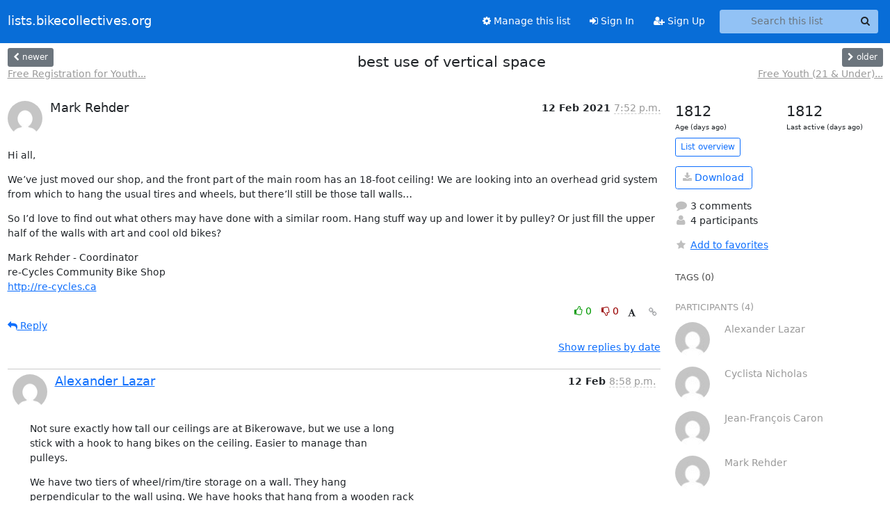

--- FILE ---
content_type: text/html; charset=utf-8
request_url: https://lists.bikecollectives.org/hyperkitty/list/thethinktank@lists.bikecollectives.org/thread/RTVP7RYKIZXGAHTZUWZF353QJGXVGHW4/
body_size: 42091
content:





<!DOCTYPE HTML>
<html>
    <head>
        <meta http-equiv="Content-Type" content="text/html; charset=UTF-8" />
        <meta name="viewport" content="width=device-width, initial-scale=1.0" />
        <meta name="ROBOTS" content="INDEX, FOLLOW" />
        <title>
best use of vertical space - TheThinkTank - lists.bikecollectives.org
</title>
        <meta name="author" content="" />
        <meta name="dc.language" content="en" />
        <link rel="shortcut icon" href="/static/hyperkitty/img/favicon.ico" />
        <link rel="stylesheet" href="/static/hyperkitty/libs/jquery/smoothness/jquery-ui-1.13.1.min.css" type="text/css" media="all" />
        <link rel="stylesheet" href="/static/hyperkitty/libs/fonts/font-awesome/css/font-awesome.min.css" type="text/css" media="all" />
        <link rel="stylesheet" href="/static/CACHE/css/output.d4fa986b302a.css" type="text/css" media="all"><link rel="stylesheet" href="/static/CACHE/css/output.e68c4908b3de.css" type="text/css"><link rel="stylesheet" href="/static/CACHE/css/output.6c21a4b25180.css" type="text/css" media="all">
         
        
        

    </head>

    <body>

    


    <nav class="navbar sticky-top navbar-expand-md mb-2" id="navbar-main">
        <div class="container-xxl">
            <div class="navbar-header"> <!--part of navbar that's always present-->
                <button type="button" class="navbar-toggler collapsed" data-bs-toggle="collapse" data-bs-target=".navbar-collapse">
                    <span class="fa fa-bars"></span>
                </button>
                <a class="navbar-brand" href="/hyperkitty/">lists.bikecollectives.org</a>

            </div> <!-- /navbar-header -->
            <div class="d-flex">
                <div class="auth dropdown d-md-none">
                        
                </div>
                
                <a  href="/accounts/login/?next=/hyperkitty/list/thethinktank%40lists.bikecollectives.org/thread/RTVP7RYKIZXGAHTZUWZF353QJGXVGHW4/" class="nav-link d-md-none">
                    <span class="fa fa-sign-in"></span>
                    Sign In
                </a>
                <a  href="/accounts/signup/?next=/hyperkitty/list/thethinktank%40lists.bikecollectives.org/thread/RTVP7RYKIZXGAHTZUWZF353QJGXVGHW4/" class="nav-link d-md-none">
                    <span class="fa fa-user-plus"></span>
                    Sign Up
                </a>
                
            </div>
            <div class="navbar-collapse collapse justify-content-end"> <!--part of navbar that's collapsed on small screens-->
                <!-- show dropdown for smaller viewports b/c login name/email may be too long -->
                <!-- only show this extra button/dropdown if we're in small screen sizes -->
            
                
                <a href="/postorius/lists/thethinktank.lists.bikecollectives.org/" class="nav-link">
                    <span class="fa fa-cog"></span>
                    Manage this list
                </a>
                
            
            
            <a  href="/accounts/login/?next=/hyperkitty/list/thethinktank%40lists.bikecollectives.org/thread/RTVP7RYKIZXGAHTZUWZF353QJGXVGHW4/" class="nav-link d-none d-md-block">
                <span class="fa fa-sign-in"></span>
                Sign In
            </a>
            <a  href="/accounts/signup/?next=/hyperkitty/list/thethinktank%40lists.bikecollectives.org/thread/RTVP7RYKIZXGAHTZUWZF353QJGXVGHW4/" class="nav-link d-none d-md-block">
                <span class="fa fa-user-plus"></span>
                Sign Up
            </a>
            
                <form name="search" method="get" action="/hyperkitty/search" class="navbar-form navbar-right my-2 my-lg-2 ms-2 me-2" role="search">
                    <input type="hidden" name="mlist" value="thethinktank@lists.bikecollectives.org" />
                    <div class="input-group">
                    <input name="q" type="text" class="form-control rounded-4 search"
                            
                                placeholder="Search this list"
                                aria-label="Search this list"
                            
                            
                            />
                    <button class="btn search-button" aria-label="Search"><span class="fa fa-search"></span></button>
                    </div>
                </form>
                <!-- larger viewports -->
                <ul class="nav navbar-nav auth d-none d-md-flex">
                    
                </ul>
            </div> <!--/navbar-collapse -->
        </div><!-- /container for navbar -->
    </nav>

    

     <div class="modal fade" tabindex="-1" role="dialog" id="keyboard-shortcuts">
       <div class="modal-dialog" role="document">
         <div class="modal-content">
           <div class="modal-header">
             <button type="button" class="close" data-dismiss="modal" aria-label="Close"><span aria-hidden="true">&times;</span></button>
             <h4 class="modal-title">Keyboard Shortcuts</h4>
           </div>
           <div class="modal-body">
             <h3>Thread View</h3>
             <ul>
               <li><code>j</code>: Next unread message </li>
               <li><code>k</code>: Previous unread message </li>
               <li><code>j a</code>: Jump to all threads
               <li><code>j l</code>: Jump to MailingList overview
             </ul>
           </div>
         </div><!-- /.modal-content -->
       </div><!-- /.modal-dialog -->
     </div><!-- /.modal -->

     <div class="container-xxl" role="main">
        

<div class="row view-thread d-flex">

        <!-- thread header: navigation (older/newer), thread title -->
        <div class="thread-header">
          <div class="d-flex">
            
            <div>
                
                <a id="next-thread" class="btn btn-secondary btn-sm "
                        title="Free Registration for Youth (21+under) at Nat&#x27;l Bike Summit"
                        href="/hyperkitty/list/thethinktank@lists.bikecollectives.org/thread/ZXS7RBGLWLPYFNHLGJBBYAVARFZKVGID/">
                    <span class="fa fa-chevron-left"></span>
                    <span class="d-none d-md-inline">newer</span>
                </a>
                <br />
                <a href="/hyperkitty/list/thethinktank@lists.bikecollectives.org/thread/ZXS7RBGLWLPYFNHLGJBBYAVARFZKVGID/"
                title="Free Registration for Youth (21+under) at Nat&#x27;l Bike Summit" class="thread-titles d-none d-md-block">
                    Free Registration for Youth...
                </a>
               
            </div>
            <div class="flex-grow-1">
                <h3>best use of vertical space</h3>
            </div>
            <div class="right">
                <a id="prev-thread" class="btn btn-secondary btn-sm "
                    
                    title="Free Youth (21 &amp; Under) Registrations for 2021 Nat&#x27;l Bike Summit"
                    href="/hyperkitty/list/thethinktank@lists.bikecollectives.org/thread/MA6WYDHGIROME6SSXLZJRPY34KWDRFDX/"
                    >
                    <span class="fa fa-chevron-right"></span>
                    <span class="d-none d-md-inline">older</span>
                </a><br />
                
                <a href="/hyperkitty/list/thethinktank@lists.bikecollectives.org/thread/MA6WYDHGIROME6SSXLZJRPY34KWDRFDX/"
                    title="Free Youth (21 &amp; Under) Registrations for 2021 Nat&#x27;l Bike Summit" class="thread-titles d-none d-md-block">
                    Free Youth (21 &amp; Under)...
                </a>
                
            </div>
          </div>
         
         </div>
        </div> <!-- /thread-header -->

        <div class="row">
            <div class="col-sm-12 col-md-9">
                <!-- main section, the email thread -->
                <div id="thread-content">

                    <!-- Start first email -->
                    





<div class="email email-first">

    <div id="RTVP7RYKIZXGAHTZUWZF353QJGXVGHW4" class="email-header">
        <div class="gravatar-wrapper">
            <div class="gravatar circle">
                <img class="gravatar" src="https://secure.gravatar.com/avatar/e8e198cd1ddaf49c4de3bbce663f6ea5.jpg?s=120&amp;d=mm&amp;r=g" width="120" height="120" alt="" />
            </div>
            <div class="email-author">
                <h2 class="name">
                    
                       Mark Rehder
                    
                </h2>
            </div>
        </div>
        <div class="email-date right">
            
            
            <span class="date d-none d-sm-inline">
                12 Feb
                
                    2021
                
            </span>
            <span class="date d-sm-none">
                12 Feb
                
                '21
                
            </span>
            
            <div class="time">
                <span title="Sender's time: Feb. 12, 2021, 10:52 p.m.">7:52 p.m.</span>
            </div>

        </div>
        
    </div> <!-- /email-header: gravatar, author-info, date, peramlink, changed_subject -->
    <div class="email-body ">
      <p>Hi all,</p>
<p>We’ve just moved our shop, and the front part of the main room has an 18-foot ceiling! We are looking into an overhead grid system from which to hang the usual tires and wheels, but there’ll still be those tall walls…</p>
<p>So I’d love to find out what others may have done with a similar room. Hang stuff way up and lower it by pulley? Or just fill the upper half of the walls with art and cool old bikes?</p>
<p>Mark Rehder - Coordinator
re-Cycles Community Bike Shop
<a target="_blank" href="http://re-cycles.ca">http://re-cycles.ca</a></p>

    </div>

    

    <div class="email-info">
      <div class="likeform-wrapper right">
        <div class="messagelink pull-right">
          <button class="toggle-font btn btn-sm"
                title="Display in fixed font"
                data-bs-toggle="tooltip" data-placement="bottom">
                <i class="fa fa-font"></i>
          </button>
          <a href="/hyperkitty/list/thethinktank@lists.bikecollectives.org/message/RTVP7RYKIZXGAHTZUWZF353QJGXVGHW4/"
             title="Permalink for this message"
             data-bs-toggle="tooltip" data-placement="bottom"><i class="fa fa-link"></i></a>
        </div>
        

    <form method="post" class="likeform"
          action="/hyperkitty/list/thethinktank@lists.bikecollectives.org/message/RTVP7RYKIZXGAHTZUWZF353QJGXVGHW4/vote">
    <input type="hidden" name="csrfmiddlewaretoken" value="xrGy2BxdDWnsydjVygzpazX8wOeEwIhPfCG94U2WDk25VmsonQtiq7AVWsQ0ZiiE">
    
		
			<a class="youlike vote  disabled" title="You must be logged-in to vote."
			href="#like" data-vote="1" aria-label="Like thread">
					<i class="fa fa-thumbs-o-up"></i> 0
			</a>
			<a class="youdislike vote disabled" title="You must be logged-in to vote."
			href="#dislike" data-vote="-1" aria-label="Dislike thread">
				<i class="fa fa-thumbs-o-down"></i> 0
			</a>
		
    

    </form>

        </div>

        <!-- Reply link -->
        
        
        <a class="reply reply-mailto" title="Sign in to reply online"
           href="mailto:thethinktank@lists.bikecollectives.org?Subject=Re%3A%20%5BTheThinkTank%5D%20best%20use%20of%20vertical%20space&amp;In-Reply-To=&lt;B3C00653-B988-41B1-878D-291D352D90CF%40re-cycles.ca&gt;">
            <i class="fa fa-reply"></i>
            Reply
        </a>
        
        

        <!-- Attachments -->
        
        <!-- Reply form -->
        

    </div>

</div>

                    <!-- End first email -->

                    <p class="sort-mode">
                        
                        <a href="/hyperkitty/list/thethinktank@lists.bikecollectives.org/thread/RTVP7RYKIZXGAHTZUWZF353QJGXVGHW4/?sort=date"
                            >Show replies by date</a>
                        
                    </p>

                    <div class="anchor-link">
                        <a id="replies"></a>
                    </div>
                    <div class="replies">
                        
                            

    
    <div class="odd ">
      <!-- Start email -->
      





<div class="email">

    <div id="H4DEAS3T3JDJCHIWIQLKVRUNEDRCQTHR" class="email-header">
        <div class="gravatar-wrapper">
            <div class="gravatar circle">
                <img class="gravatar" src="https://secure.gravatar.com/avatar/23db0774c87f161f895f4d4f37c8dd12.jpg?s=120&amp;d=mm&amp;r=g" width="120" height="120" alt="" />
            </div>
            <div class="email-author">
                <h2 class="name">
                    
                    <a href="/hyperkitty/users/2348960b83b143ae9527e2479399cd57/"
                       title="See the profile for Alexander Lazar"
                       >Alexander Lazar</a>
                    
                </h2>
            </div>
        </div>
        <div class="email-date right">
            
            
            <span class="date d-none d-sm-inline">
                12 Feb
                
            </span>
            <span class="date d-sm-none">
                12 Feb
                
            </span>
            
            <div class="time">
                <span title="Sender's time: Feb. 12, 2021, 8:58 p.m.">8:58 p.m.</span>
            </div>

        </div>
        
    </div> <!-- /email-header: gravatar, author-info, date, peramlink, changed_subject -->
    <div class="email-body ">
      <p>Not sure exactly how tall our ceilings are at Bikerowave, but we use a long
stick with a hook to hang bikes on the ceiling. Easier to manage than
pulleys.</p>
<p>We have two tiers of wheel/rim/tire storage on a wall. They hang
perpendicular to the wall using. We have hooks that hang from a wooden rack</p>
<ul>
<li><a target="_blank" href="https://www.instagram.com/p/CIKI1s_F8ZU/">https://www.instagram.com/p/CIKI1s_F8ZU/</a> since the hooks can move side to</li>
</ul>
<p>side, we can always slide things to make full use of the space. Hook-stick
helps reach the upper level of this.</p>
<p>On Fri, Feb 12, 2021 at 7:52 PM Mark Rehder <a target="_blank" href="mailto:mark@re-cycles.ca">mark@re-cycles.ca</a> wrote:</p>
<div class="quoted-switch"><a href="#">...</a></div><blockquote class="blockquote quoted-text"><p>Hi all,</p>
<p>We’ve just moved our shop, and the front part of the main room has an
18-foot ceiling! We are looking into an overhead grid system from which to
hang the usual tires and wheels, but there’ll still be those tall walls…</p>
<p>So I’d love to find out what others may have done with a similar room.
Hang stuff way up and lower it by pulley? Or just fill the upper half of
the walls with art and cool old bikes?</p>
<p>Mark Rehder - Coordinator
re-Cycles Community Bike Shop
<a target="_blank" href="http://re-cycles.ca">http://re-cycles.ca</a></p>
<hr />
<p>The ThinkTank mailing List</p>
<p>Unsubscribe from this list here:
<a target="_blank" href="http://lists.bikecollectives.org/options.cgi/thethinktank-bikecollectives.org">http://lists.bikecollectives.org/options.cgi/thethinktank-bikecollectives.or...</a></p>
</blockquote>
    </div>

    

    <div class="email-info">
      <div class="likeform-wrapper right">
        <div class="messagelink pull-right">
          <button class="toggle-font btn btn-sm"
                title="Display in fixed font"
                data-bs-toggle="tooltip" data-placement="bottom">
                <i class="fa fa-font"></i>
          </button>
          <a href="/hyperkitty/list/thethinktank@lists.bikecollectives.org/message/H4DEAS3T3JDJCHIWIQLKVRUNEDRCQTHR/"
             title="Permalink for this message"
             data-bs-toggle="tooltip" data-placement="bottom"><i class="fa fa-link"></i></a>
        </div>
        

    <form method="post" class="likeform"
          action="/hyperkitty/list/thethinktank@lists.bikecollectives.org/message/H4DEAS3T3JDJCHIWIQLKVRUNEDRCQTHR/vote">
    <input type="hidden" name="csrfmiddlewaretoken" value="xrGy2BxdDWnsydjVygzpazX8wOeEwIhPfCG94U2WDk25VmsonQtiq7AVWsQ0ZiiE">
    
		
			<a class="youlike vote  disabled" title="You must be logged-in to vote."
			href="#like" data-vote="1" aria-label="Like thread">
					<i class="fa fa-thumbs-o-up"></i> 0
			</a>
			<a class="youdislike vote disabled" title="You must be logged-in to vote."
			href="#dislike" data-vote="-1" aria-label="Dislike thread">
				<i class="fa fa-thumbs-o-down"></i> 0
			</a>
		
    

    </form>

        </div>

        <!-- Reply link -->
        
        
        <a class="reply reply-mailto" title="Sign in to reply online"
           href="mailto:thethinktank@lists.bikecollectives.org?Subject=Re%3A%20%5BTheThinkTank%5D%20best%20use%20of%20vertical%20space&amp;In-Reply-To=&lt;CAPmJYAYZjfmYhZ0RV5YfFRbF5EN%3Dt40dyuYLPuiMrntQ1jNznw%40mail.gmail.com&gt;">
            <i class="fa fa-reply"></i>
            Reply
        </a>
        
        

        <!-- Attachments -->
        
        <div class="attachments dropdown">
            <a class="attachments" data-bs-toggle="dropdown" href="#">
                
                 attachment
                
                <span class="caret"></span>
                <!-- <i class="fa fa-caret-right"></i> -->
            </a>
            <ul class="attachments-list list-unstyled dropdown-menu">
            
                <li><a href="/hyperkitty/list/thethinktank@lists.bikecollectives.org/message/H4DEAS3T3JDJCHIWIQLKVRUNEDRCQTHR/attachment/2/attachment.html"
                        title="text/html, 1.8 KB"
                        >attachment.html
                    </a>
                </li>
            
            </ul>
        </div>
        
        <!-- Reply form -->
        

    </div>

</div>

      <!-- End of email -->
    </div>
    
    <div class="even reply-level-1">
      <!-- Start email -->
      





<div class="email">

    <div id="FOVMGVX6DMKVODR5PRFFCSZQUIWHJVNR" class="email-header">
        <div class="gravatar-wrapper">
            <div class="gravatar circle">
                <img class="gravatar" src="https://secure.gravatar.com/avatar/5245924d075b040fdd51d6fb44d2eff1.jpg?s=120&amp;d=mm&amp;r=g" width="120" height="120" alt="" />
            </div>
            <div class="email-author">
                <h2 class="name">
                    
                    <a href="/hyperkitty/users/04b097510c794513b00196f517e285ac/"
                       title="See the profile for Jean-François Caron"
                       >Jean-François Caron</a>
                    
                </h2>
            </div>
        </div>
        <div class="email-date right">
            
            
            <div class="time">
                <span title="Sender's time: Feb. 13, 2021, 1:53 a.m.">10:53 p.m.</span>
            </div>

        </div>
        
    </div> <!-- /email-header: gravatar, author-info, date, peramlink, changed_subject -->
    <div class="email-body ">
      <p>I wrote this advice before I realized how freaking huge 18 feet is:</p>
<p>J-hooks on the ceiling and strong pegs on the walls are great for wheels, bare frames, and tires, but I strongly suggest never putting whole bikes above head-level.  We used to do this at the UBC Bike Co-op and it always felt really dodgy taking down whole bikes with the hook-stick.  I would even say to take tires and tubes off of wheels for overhead storage, a mountain bike rear wheel with cassette and a big tire is pretty heavy on the end of a stick.</p>
<p>With such a high ceiling you could probably also hang some threaded rod from whatever ceiling anchors you have.  Then you could put several rows of wood into which to put J-hooks to make a multi-level storage system all the way to the ceiling.  The lowermost level could be used for entire bikes which would hang barely touching the floor.</p>
<p>Upon realizing the 18 feet thing: 
Could you build a mezzanine?  E.g. like these but obviously smaller and DIY: <a target="_blank" href="https://www.kabtechusa.com/mezzanine-photo-gallery/">https://www.kabtechusa.com/mezzanine-photo-gallery/</a> <a target="_blank" href="https://www.kabtechusa.com/mezzanine-photo-gallery/">https://www.kabtechusa.com/mezzanine-photo-gallery/</a> You might need some pro-bono engineering work to make it legal though.</p>
<p>Jean-François</p>
<div class="quoted-switch"><a href="#">...</a></div><blockquote class="blockquote quoted-text"><p>On Feb 12, 2021, at 23:58, Alexander Lazar <a target="_blank" href="mailto:alexandazar@gmail.com">alexandazar@gmail.com</a> wrote:</p>
<p>Not sure exactly how tall our ceilings are at Bikerowave, but we use a long stick with a hook to hang bikes on the ceiling. Easier to manage than pulleys.</p>
<p>We have two tiers of wheel/rim/tire storage on a wall. They hang perpendicular to the wall using. We have hooks that hang from a wooden rack - <a target="_blank" href="https://www.instagram.com/p/CIKI1s_F8ZU/">https://www.instagram.com/p/CIKI1s_F8ZU/</a> <a target="_blank" href="https://www.instagram.com/p/CIKI1s_F8ZU/">https://www.instagram.com/p/CIKI1s_F8ZU/</a> since the hooks can move side to side, we can always slide things to make full use of the space. Hook-stick helps reach the upper level of this.</p>
<p>On Fri, Feb 12, 2021 at 7:52 PM Mark Rehder &lt;mark@re-cycles.ca <a target="_blank" href="mailto:mark@re-cycles.ca">mailto:mark@re-cycles.ca</a>&gt; wrote:
Hi all,</p>
<p>We’ve just moved our shop, and the front part of the main room has an 18-foot ceiling! We are looking into an overhead grid system from which to hang the usual tires and wheels, but there’ll still be those tall walls…</p>
<p>So I’d love to find out what others may have done with a similar room. Hang stuff way up and lower it by pulley? Or just fill the upper half of the walls with art and cool old bikes?</p>
<p>Mark Rehder - Coordinator
re-Cycles Community Bike Shop
<a target="_blank" href="http://re-cycles.ca">http://re-cycles.ca</a> <a target="_blank" href="http://re-cycles.ca/">http://re-cycles.ca/</a></p>
<hr />
<p>The ThinkTank mailing List</p>
<p>Unsubscribe from this list here: <a target="_blank" href="http://lists.bikecollectives.org/options.cgi/thethinktank-bikecollectives.org">http://lists.bikecollectives.org/options.cgi/thethinktank-bikecollectives.or...</a> <a target="_blank" href="http://lists.bikecollectives.org/options.cgi/thethinktank-bikecollectives.org">http://lists.bikecollectives.org/options.cgi/thethinktank-bikecollectives.org</a></p>
<hr />
<p>The ThinkTank mailing List</p>
<p>Unsubscribe from this list here: <a target="_blank" href="http://lists.bikecollectives.org/options.cgi/thethinktank-bikecollectives.org">http://lists.bikecollectives.org/options.cgi/thethinktank-bikecollectives.or...</a></p>
</blockquote>
    </div>

    

    <div class="email-info">
      <div class="likeform-wrapper right">
        <div class="messagelink pull-right">
          <button class="toggle-font btn btn-sm"
                title="Display in fixed font"
                data-bs-toggle="tooltip" data-placement="bottom">
                <i class="fa fa-font"></i>
          </button>
          <a href="/hyperkitty/list/thethinktank@lists.bikecollectives.org/message/FOVMGVX6DMKVODR5PRFFCSZQUIWHJVNR/"
             title="Permalink for this message"
             data-bs-toggle="tooltip" data-placement="bottom"><i class="fa fa-link"></i></a>
        </div>
        

    <form method="post" class="likeform"
          action="/hyperkitty/list/thethinktank@lists.bikecollectives.org/message/FOVMGVX6DMKVODR5PRFFCSZQUIWHJVNR/vote">
    <input type="hidden" name="csrfmiddlewaretoken" value="xrGy2BxdDWnsydjVygzpazX8wOeEwIhPfCG94U2WDk25VmsonQtiq7AVWsQ0ZiiE">
    
		
			<a class="youlike vote  disabled" title="You must be logged-in to vote."
			href="#like" data-vote="1" aria-label="Like thread">
					<i class="fa fa-thumbs-o-up"></i> 0
			</a>
			<a class="youdislike vote disabled" title="You must be logged-in to vote."
			href="#dislike" data-vote="-1" aria-label="Dislike thread">
				<i class="fa fa-thumbs-o-down"></i> 0
			</a>
		
    

    </form>

        </div>

        <!-- Reply link -->
        
        
        <a class="reply reply-mailto" title="Sign in to reply online"
           href="mailto:thethinktank@lists.bikecollectives.org?Subject=Re%3A%20%5BTheThinkTank%5D%20best%20use%20of%20vertical%20space&amp;In-Reply-To=&lt;F4CEDF3A-92C2-4A3A-8A75-7EF2DF86E526%40gmail.com&gt;">
            <i class="fa fa-reply"></i>
            Reply
        </a>
        
        

        <!-- Attachments -->
        
        <div class="attachments dropdown">
            <a class="attachments" data-bs-toggle="dropdown" href="#">
                
                 attachment
                
                <span class="caret"></span>
                <!-- <i class="fa fa-caret-right"></i> -->
            </a>
            <ul class="attachments-list list-unstyled dropdown-menu">
            
                <li><a href="/hyperkitty/list/thethinktank@lists.bikecollectives.org/message/FOVMGVX6DMKVODR5PRFFCSZQUIWHJVNR/attachment/2/attachment.html"
                        title="text/html, 4.3 KB"
                        >attachment.html
                    </a>
                </li>
            
            </ul>
        </div>
        
        <!-- Reply form -->
        

    </div>

</div>

      <!-- End of email -->
    </div>
    
    <div class="odd reply-level-2">
      <!-- Start email -->
      





<div class="email">

    <div id="5AZJKNICQBKBWOYY6JC3CEMIV6YTI36G" class="email-header">
        <div class="gravatar-wrapper">
            <div class="gravatar circle">
                <img class="gravatar" src="https://secure.gravatar.com/avatar/7418dc3a6d15adc2ce821f52c3c3867f.jpg?s=120&amp;d=mm&amp;r=g" width="120" height="120" alt="" />
            </div>
            <div class="email-author">
                <h2 class="name">
                    
                    <a href="/hyperkitty/users/1ff0364f21324a5dbb7f6fe9d6b447bc/"
                       title="See the profile for Cyclista Nicholas"
                       >Cyclista Nicholas</a>
                    
                </h2>
            </div>
        </div>
        <div class="email-date right">
            
            
            <span class="date d-none d-sm-inline">
                13 Feb
                
            </span>
            <span class="date d-sm-none">
                13 Feb
                
            </span>
            
            <div class="time">
                <span title="Sender's time: Feb. 13, 2021, 10:12 p.m.">2:12 p.m.</span>
            </div>

        </div>
        
    </div> <!-- /email-header: gravatar, author-info, date, peramlink, changed_subject -->
    <div class="email-body ">
      <p>We stored bikes overhead and accessed them with either a stick (a length 
of blackpipe actually) or by ladder. Use of the ladder was always dodgy 
for us as well; we used a full size normal ladder, but I think a 
platform ladder with the appropriate load rating would have been a 
better fit:</p>
<p><a target="_blank" href="https://www.homedepot.com/p/3-ft-Fiberglass-Podium-Step-Ladder-9-ft-Reach-300-lbs-Type-IA-Duty-Rating-PD6203/300310780">https://www.homedepot.com/p/3-ft-Fiberglass-Podium-Step-Ladder-9-ft-Reach-30...</a></p>
<p>Platform ladders come in a wide variety of shapes, heights, load 
ratings, and prices. I'd recommend a 300lb load rating or higher, in 
expectation of heavier staff or volunteers potentially using it.</p>
<p>The bikes at the ceiling were hung from hooks embedded in pressure 
treated 2x4's, which were anchored into the concrete ceiling by either 
one masonry screw at least every 1.5', or masonry expansion bolts at 
least every 2'.</p>
<p>We always wanted to implement a pulley or crane system, but never ended 
up having the time to complete the work we started on various designs. 
The coolest one was basically a cherry picker using a garage spring as 
resistance for the weight of the bike.</p>
<p>Attached are pictures of the bikes hanging in our front room/sales area.</p>
<p>~cyclista Nicholas</p>
<p>On 2021-02-13 06:53, Jean-François Caron wrote:</p>
<div class="quoted-switch"><a href="#">...</a></div><blockquote class="blockquote quoted-text"><p>I wrote this advice before I realized how freaking huge 18 feet is:</p>
<p>J-hooks on the ceiling and strong pegs on the walls are great for
wheels, bare frames, and tires, but I strongly suggest never putting
whole bikes above head-level.  We used to do this at the UBC Bike
Co-op and it always felt really dodgy taking down whole bikes with the
hook-stick.  I would even say to take tires and tubes off of wheels
for overhead storage, a mountain bike rear wheel with cassette and a
big tire is pretty heavy on the end of a stick.</p>
<p>With such a high ceiling you could probably also hang some threaded
rod from whatever ceiling anchors you have.  Then you could put
several rows of wood into which to put J-hooks to make a multi-level
storage system all the way to the ceiling.  The lowermost level could
be used for entire bikes which would hang barely touching the floor.</p>
<p>Upon realizing the 18 feet thing:
Could you build a mezzanine?  E.g. like these but obviously smaller
and DIY: <a target="_blank" href="https://www.kabtechusa.com/mezzanine-photo-gallery/">https://www.kabtechusa.com/mezzanine-photo-gallery/</a>
<a target="_blank" href="https://www.kabtechusa.com/mezzanine-photo-gallery/">https://www.kabtechusa.com/mezzanine-photo-gallery/</a> You might need
some pro-bono engineering work to make it legal though.</p>
<p>Jean-François</p>
<div class="quoted-switch"><a href="#">...</a></div><blockquote class="blockquote quoted-text"><p>On Feb 12, 2021, at 23:58, Alexander Lazar <a target="_blank" href="mailto:alexandazar@gmail.com">alexandazar@gmail.com</a> 
wrote:</p>
<p>Not sure exactly how tall our ceilings are at Bikerowave, but we use a 
long stick with a hook to hang bikes on the ceiling. Easier to manage 
than pulleys.</p>
<p>We have two tiers of wheel/rim/tire storage on a wall. They hang 
perpendicular to the wall using. We have hooks that hang from a wooden 
rack - <a target="_blank" href="https://www.instagram.com/p/CIKI1s_F8ZU/">https://www.instagram.com/p/CIKI1s_F8ZU/</a> 
<a target="_blank" href="https://www.instagram.com/p/CIKI1s_F8ZU/">https://www.instagram.com/p/CIKI1s_F8ZU/</a> since the hooks can move 
side to side, we can always slide things to make full use of the 
space. Hook-stick helps reach the upper level of this.</p>
<p>On Fri, Feb 12, 2021 at 7:52 PM Mark Rehder &lt;mark@re-cycles.ca 
<a target="_blank" href="mailto:mark@re-cycles.ca">mailto:mark@re-cycles.ca</a>&gt; wrote:
Hi all,</p>
<p>We’ve just moved our shop, and the front part of the main room has an 
18-foot ceiling! We are looking into an overhead grid system from 
which to hang the usual tires and wheels, but there’ll still be those 
tall walls…</p>
<p>So I’d love to find out what others may have done with a similar room. 
Hang stuff way up and lower it by pulley? Or just fill the upper half 
of the walls with art and cool old bikes?</p>
<p>Mark Rehder - Coordinator
re-Cycles Community Bike Shop
<a target="_blank" href="http://re-cycles.ca">http://re-cycles.ca</a> <a target="_blank" href="http://re-cycles.ca/">http://re-cycles.ca/</a></p>
<hr />
<p>The ThinkTank mailing List</p>
<p>Unsubscribe from this list here: 
<a target="_blank" href="http://lists.bikecollectives.org/options.cgi/thethinktank-bikecollectives.org">http://lists.bikecollectives.org/options.cgi/thethinktank-bikecollectives.or...</a> 
<a target="_blank" href="http://lists.bikecollectives.org/options.cgi/thethinktank-bikecollectives.org">http://lists.bikecollectives.org/options.cgi/thethinktank-bikecollectives.org</a></p>
<hr />
<p>The ThinkTank mailing List</p>
<p>Unsubscribe from this list here: 
<a target="_blank" href="http://lists.bikecollectives.org/options.cgi/thethinktank-bikecollectives.org">http://lists.bikecollectives.org/options.cgi/thethinktank-bikecollectives.or...</a></p>
</blockquote><hr />
<p>The ThinkTank mailing List</p>
<p>Unsubscribe from this list here:
<a target="_blank" href="http://lists.bikecollectives.org/options.cgi/thethinktank-bikecollectives.org">http://lists.bikecollectives.org/options.cgi/thethinktank-bikecollectives.or...</a></p>
</blockquote>
    </div>

    

    <div class="email-info">
      <div class="likeform-wrapper right">
        <div class="messagelink pull-right">
          <button class="toggle-font btn btn-sm"
                title="Display in fixed font"
                data-bs-toggle="tooltip" data-placement="bottom">
                <i class="fa fa-font"></i>
          </button>
          <a href="/hyperkitty/list/thethinktank@lists.bikecollectives.org/message/5AZJKNICQBKBWOYY6JC3CEMIV6YTI36G/"
             title="Permalink for this message"
             data-bs-toggle="tooltip" data-placement="bottom"><i class="fa fa-link"></i></a>
        </div>
        

    <form method="post" class="likeform"
          action="/hyperkitty/list/thethinktank@lists.bikecollectives.org/message/5AZJKNICQBKBWOYY6JC3CEMIV6YTI36G/vote">
    <input type="hidden" name="csrfmiddlewaretoken" value="xrGy2BxdDWnsydjVygzpazX8wOeEwIhPfCG94U2WDk25VmsonQtiq7AVWsQ0ZiiE">
    
		
			<a class="youlike vote  disabled" title="You must be logged-in to vote."
			href="#like" data-vote="1" aria-label="Like thread">
					<i class="fa fa-thumbs-o-up"></i> 0
			</a>
			<a class="youdislike vote disabled" title="You must be logged-in to vote."
			href="#dislike" data-vote="-1" aria-label="Dislike thread">
				<i class="fa fa-thumbs-o-down"></i> 0
			</a>
		
    

    </form>

        </div>

        <!-- Reply link -->
        
        
        <a class="reply reply-mailto" title="Sign in to reply online"
           href="mailto:thethinktank@lists.bikecollectives.org?Subject=Re%3A%20%5BTheThinkTank%5D%20best%20use%20of%20vertical%20space&amp;In-Reply-To=&lt;3a1550e49be6042d8f0cff48227cd3d7%40inventati.org&gt;">
            <i class="fa fa-reply"></i>
            Reply
        </a>
        
        

        <!-- Attachments -->
        
        <div class="attachments dropdown">
            <a class="attachments" data-bs-toggle="dropdown" href="#">
                
                 attachments
                
                <span class="caret"></span>
                <!-- <i class="fa fa-caret-right"></i> -->
            </a>
            <ul class="attachments-list list-unstyled dropdown-menu">
            
                <li><a href="/hyperkitty/list/thethinktank@lists.bikecollectives.org/message/5AZJKNICQBKBWOYY6JC3CEMIV6YTI36G/attachment/2/17972249_1452633281468553_996404568494201828_o_1452633281468553.jpg"
                        title="image/jpeg, 527.7 KB"
                        >17972249_1452633281468553_996404568494201828_o_1452633281468553.jpg
                    </a>
                </li>
            
                <li><a href="/hyperkitty/list/thethinktank@lists.bikecollectives.org/message/5AZJKNICQBKBWOYY6JC3CEMIV6YTI36G/attachment/3/48418136_2277749715623568_8453410350597931008_o_2277749708956902.jpg"
                        title="image/jpeg, 246.0 KB"
                        >48418136_2277749715623568_8453410350597931008_o_2277749708956902.jpg
                    </a>
                </li>
            
                <li><a href="/hyperkitty/list/thethinktank@lists.bikecollectives.org/message/5AZJKNICQBKBWOYY6JC3CEMIV6YTI36G/attachment/4/17972249_1452633281468553_996404568494201828_o_1452633281468553.jpg"
                        title="image/jpeg, 527.7 KB"
                        >17972249_1452633281468553_996404568494201828_o_1452633281468553.jpg
                    </a>
                </li>
            
                <li><a href="/hyperkitty/list/thethinktank@lists.bikecollectives.org/message/5AZJKNICQBKBWOYY6JC3CEMIV6YTI36G/attachment/5/48418136_2277749715623568_8453410350597931008_o_2277749708956902.jpg"
                        title="image/jpeg, 2.0 MB"
                        >48418136_2277749715623568_8453410350597931008_o_2277749708956902.jpg
                    </a>
                </li>
            
            </ul>
        </div>
        
        <!-- Reply form -->
        

    </div>

</div>

      <!-- End of email -->
    </div>
    

                        
                    </div>

                </div>
            </div>

            <div class="col-12 col-md-3">
                <div class="anchor-link">
                    <a id="stats"></a>
                </div>
                




<!-- right column -->
<section id="thread-overview-info">
    <!-- Start stats re: dates -->
    <div id="thread-date-info" class="row">
      <div class="col">
        <span class="days-num">1812</span>
        <div class="days-text">
          Age (days ago)
        </div>
      </div>
      <div class="col">
        <span class="days-num">1812</span>
        <div class="days-text">
          Last active (days ago)
        </div>
        </div>
    </div> <!-- /Stats re: dates -->

    <p>
        <a href="/hyperkitty/list/thethinktank@lists.bikecollectives.org/" class="btn btn-outline-primary btn-sm">
            List overview
        </a>
    </p>

    

    
    <a href="/hyperkitty/list/thethinktank@lists.bikecollectives.org/export/thethinktank@lists.bikecollectives.org-RTVP7RYKIZXGAHTZUWZF353QJGXVGHW4.mbox.gz?thread=RTVP7RYKIZXGAHTZUWZF353QJGXVGHW4" title="This thread in gzipped mbox format"
          class="btn btn-outline-primary">
        <i class="fa fa-download"></i> Download</a>
    

    <p class="thread-overview-details">
    <div>
        <i class="fa fa-fw fa-comment"></i>
        3 comments
    </div>
    <div>
        <i class="fa fa-fw fa-user"></i>
        4 participants
    </div>
    
    </p>

    <form id="fav_form" name="favorite" method="post" class="favorite"
          action="/hyperkitty/list/thethinktank@lists.bikecollectives.org/thread/RTVP7RYKIZXGAHTZUWZF353QJGXVGHW4/favorite">
        <input type="hidden" name="csrfmiddlewaretoken" value="xrGy2BxdDWnsydjVygzpazX8wOeEwIhPfCG94U2WDk25VmsonQtiq7AVWsQ0ZiiE">
        <input type="hidden" name="action" value="add" />
        <p>
            <a href="#AddFav" class="notsaved disabled" title="You must be logged-in to have favorites.">
                <i class="fa fa-fw fa-star"></i>Add to favorites</a>
            <a href="#RmFav" class="saved">
                <i class="fa fa-fw fa-star"></i>Remove from favorites</a>
        </p>
    </form>

    

    <div id="tags">
        

        <h3 id="tag-title">tags (0) </h3>
        

    </div>
    
    
    <div id="participants">
        <h3 id="participants_title">participants (4)</h3>
        <ul class="list-unstyled">
            
            <li class="row">
                <div class="participant-gravatar col-sm-auto circle"><img class="gravatar" src="https://secure.gravatar.com/avatar/23db0774c87f161f895f4d4f37c8dd12.jpg?s=48&amp;d=mm&amp;r=g" width="48" height="48" alt="" /></div>
                <div class="participant-name col">Alexander Lazar</div>
            </li>
            
            <li class="row">
                <div class="participant-gravatar col-sm-auto circle"><img class="gravatar" src="https://secure.gravatar.com/avatar/7418dc3a6d15adc2ce821f52c3c3867f.jpg?s=48&amp;d=mm&amp;r=g" width="48" height="48" alt="" /></div>
                <div class="participant-name col">Cyclista Nicholas</div>
            </li>
            
            <li class="row">
                <div class="participant-gravatar col-sm-auto circle"><img class="gravatar" src="https://secure.gravatar.com/avatar/5245924d075b040fdd51d6fb44d2eff1.jpg?s=48&amp;d=mm&amp;r=g" width="48" height="48" alt="" /></div>
                <div class="participant-name col">Jean-François Caron</div>
            </li>
            
            <li class="row">
                <div class="participant-gravatar col-sm-auto circle"><img class="gravatar" src="https://secure.gravatar.com/avatar/e8e198cd1ddaf49c4de3bbce663f6ea5.jpg?s=48&amp;d=mm&amp;r=g" width="48" height="48" alt="" /></div>
                <div class="participant-name col">Mark Rehder</div>
            </li>
            
        </ul>
    </div>
    
</section>



            </div>

        </div>

</div>

<!-- end of content -->

    </div> <!-- /container for content -->

    <footer class="footer">
      <div class="container">
        <p class="text-muted">
            <img class="logo" alt="HyperKitty" src="/static/hyperkitty/img/logo.png" />
            Powered by <a href="http://hyperkitty.readthedocs.org">HyperKitty</a> version 1.3.8.
        </p>
      </div>
    </footer>

    <script src="/static/hyperkitty/libs/jquery/jquery-3.6.0.min.js"></script>
    <script src="/static/hyperkitty/libs/jquery/jquery-ui-1.13.1.min.js"></script>
    <script src="/static/CACHE/js/output.80e003825acc.js"></script>
    <script>
      // Add the .js-enabled class to the body so we can style the elements
      // depending on whether Javascript is enabled.
      $(document).ready(function(){
          $("body").addClass("js-enabled");
          $(".gravatar").addClass("rounded-circle");
      });
    </script>
    

<script type="text/javascript">
    $(document).ready(function() {
        //enable tooltips for thread buttons
        $("btn#next-thread").tooltip();
        $("btn#prev-thread").tooltip();

        setup_category();
        setup_tags();
        setup_favorites();
        // Hide quotes by default in the thread view
        fold_quotes("div.container-xxl");
        // Load the replies
        update_thread_replies("/hyperkitty/list/thethinktank@lists.bikecollectives.org/thread/RTVP7RYKIZXGAHTZUWZF353QJGXVGHW4/replies?sort=thread&last_view=");
        setup_unreadnavbar("#unreadnavbar");
        setup_thread_keyboard_shortcuts();
    });
</script>



    


    </body>
</html>


--- FILE ---
content_type: application/javascript
request_url: https://lists.bikecollectives.org/hyperkitty/list/thethinktank@lists.bikecollectives.org/thread/RTVP7RYKIZXGAHTZUWZF353QJGXVGHW4/replies?sort=thread&last_view=
body_size: 25613
content:
{"replies_html": "\n\n    \n    <div class=\"odd \">\n      <!-- Start email -->\n      \n\n\n\n\n\n<div class=\"email\">\n\n    <div id=\"H4DEAS3T3JDJCHIWIQLKVRUNEDRCQTHR\" class=\"email-header\">\n        <div class=\"gravatar-wrapper\">\n            <div class=\"gravatar circle\">\n                <img class=\"gravatar\" src=\"https://secure.gravatar.com/avatar/23db0774c87f161f895f4d4f37c8dd12.jpg?s=120&amp;d=mm&amp;r=g\" width=\"120\" height=\"120\" alt=\"\" />\n            </div>\n            <div class=\"email-author\">\n                <h2 class=\"name\">\n                    \n                    <a href=\"/hyperkitty/users/2348960b83b143ae9527e2479399cd57/\"\n                       title=\"See the profile for Alexander Lazar\"\n                       >Alexander Lazar</a>\n                    \n                </h2>\n            </div>\n        </div>\n        <div class=\"email-date right\">\n            \n            \n            <span class=\"date d-none d-sm-inline\">\n                12 Feb\n                \n            </span>\n            <span class=\"date d-sm-none\">\n                12 Feb\n                \n            </span>\n            \n            <div class=\"time\">\n                <span title=\"Sender's time: Feb. 12, 2021, 8:58 p.m.\">8:58 p.m.</span>\n            </div>\n\n        </div>\n        \n    </div> <!-- /email-header: gravatar, author-info, date, peramlink, changed_subject -->\n    <div class=\"email-body \">\n      <p>Not sure exactly how tall our ceilings are at Bikerowave, but we use a long\nstick with a hook to hang bikes on the ceiling. Easier to manage than\npulleys.</p>\n<p>We have two tiers of wheel/rim/tire storage on a wall. They hang\nperpendicular to the wall using. We have hooks that hang from a wooden rack</p>\n<ul>\n<li><a target=\"_blank\" href=\"https://www.instagram.com/p/CIKI1s_F8ZU/\">https://www.instagram.com/p/CIKI1s_F8ZU/</a> since the hooks can move side to</li>\n</ul>\n<p>side, we can always slide things to make full use of the space. Hook-stick\nhelps reach the upper level of this.</p>\n<p>On Fri, Feb 12, 2021 at 7:52 PM Mark Rehder <a target=\"_blank\" href=\"mailto:mark@re-cycles.ca\">mark@re-cycles.ca</a> wrote:</p>\n<div class=\"quoted-switch\"><a href=\"#\">...</a></div><blockquote class=\"blockquote quoted-text\"><p>Hi all,</p>\n<p>We\u2019ve just moved our shop, and the front part of the main room has an\n18-foot ceiling! We are looking into an overhead grid system from which to\nhang the usual tires and wheels, but there\u2019ll still be those tall walls\u2026</p>\n<p>So I\u2019d love to find out what others may have done with a similar room.\nHang stuff way up and lower it by pulley? Or just fill the upper half of\nthe walls with art and cool old bikes?</p>\n<p>Mark Rehder - Coordinator\nre-Cycles Community Bike Shop\n<a target=\"_blank\" href=\"http://re-cycles.ca\">http://re-cycles.ca</a></p>\n<hr />\n<p>The ThinkTank mailing List</p>\n<p>Unsubscribe from this list here:\n<a target=\"_blank\" href=\"http://lists.bikecollectives.org/options.cgi/thethinktank-bikecollectives.org\">http://lists.bikecollectives.org/options.cgi/thethinktank-bikecollectives.or...</a></p>\n</blockquote>\n    </div>\n\n    \n\n    <div class=\"email-info\">\n      <div class=\"likeform-wrapper right\">\n        <div class=\"messagelink pull-right\">\n          <button class=\"toggle-font btn btn-sm\"\n                title=\"Display in fixed font\"\n                data-bs-toggle=\"tooltip\" data-placement=\"bottom\">\n                <i class=\"fa fa-font\"></i>\n          </button>\n          <a href=\"/hyperkitty/list/thethinktank@lists.bikecollectives.org/message/H4DEAS3T3JDJCHIWIQLKVRUNEDRCQTHR/\"\n             title=\"Permalink for this message\"\n             data-bs-toggle=\"tooltip\" data-placement=\"bottom\"><i class=\"fa fa-link\"></i></a>\n        </div>\n        \n\n    <form method=\"post\" class=\"likeform\"\n          action=\"/hyperkitty/list/thethinktank@lists.bikecollectives.org/message/H4DEAS3T3JDJCHIWIQLKVRUNEDRCQTHR/vote\">\n    <input type=\"hidden\" name=\"csrfmiddlewaretoken\" value=\"sW6vfEmikCBH5zVSWQ08Pa1EKoc7l0VTa766hXR1k0gksI4lLqU15IEra2OtOAWI\">\n    \n\t\t\n\t\t\t<a class=\"youlike vote  disabled\" title=\"You must be logged-in to vote.\"\n\t\t\thref=\"#like\" data-vote=\"1\" aria-label=\"Like thread\">\n\t\t\t\t\t<i class=\"fa fa-thumbs-o-up\"></i> 0\n\t\t\t</a>\n\t\t\t<a class=\"youdislike vote disabled\" title=\"You must be logged-in to vote.\"\n\t\t\thref=\"#dislike\" data-vote=\"-1\" aria-label=\"Dislike thread\">\n\t\t\t\t<i class=\"fa fa-thumbs-o-down\"></i> 0\n\t\t\t</a>\n\t\t\n    \n\n    </form>\n\n        </div>\n\n        <!-- Reply link -->\n        \n        \n        <a class=\"reply reply-mailto\" title=\"Sign in to reply online\"\n           href=\"mailto:thethinktank@lists.bikecollectives.org?Subject=Re%3A%20%5BTheThinkTank%5D%20best%20use%20of%20vertical%20space&amp;In-Reply-To=&lt;CAPmJYAYZjfmYhZ0RV5YfFRbF5EN%3Dt40dyuYLPuiMrntQ1jNznw%40mail.gmail.com&gt;\">\n            <i class=\"fa fa-reply\"></i>\n            Reply\n        </a>\n        \n        \n\n        <!-- Attachments -->\n        \n        <div class=\"attachments dropdown\">\n            <a class=\"attachments\" data-bs-toggle=\"dropdown\" href=\"#\">\n                \n                 attachment\n                \n                <span class=\"caret\"></span>\n                <!-- <i class=\"fa fa-caret-right\"></i> -->\n            </a>\n            <ul class=\"attachments-list list-unstyled dropdown-menu\">\n            \n                <li><a href=\"/hyperkitty/list/thethinktank@lists.bikecollectives.org/message/H4DEAS3T3JDJCHIWIQLKVRUNEDRCQTHR/attachment/2/attachment.html\"\n                        title=\"text/html, 1.8\u00a0KB\"\n                        >attachment.html\n                    </a>\n                </li>\n            \n            </ul>\n        </div>\n        \n        <!-- Reply form -->\n        \n\n    </div>\n\n</div>\n\n      <!-- End of email -->\n    </div>\n    \n    <div class=\"even reply-level-1\">\n      <!-- Start email -->\n      \n\n\n\n\n\n<div class=\"email\">\n\n    <div id=\"FOVMGVX6DMKVODR5PRFFCSZQUIWHJVNR\" class=\"email-header\">\n        <div class=\"gravatar-wrapper\">\n            <div class=\"gravatar circle\">\n                <img class=\"gravatar\" src=\"https://secure.gravatar.com/avatar/5245924d075b040fdd51d6fb44d2eff1.jpg?s=120&amp;d=mm&amp;r=g\" width=\"120\" height=\"120\" alt=\"\" />\n            </div>\n            <div class=\"email-author\">\n                <h2 class=\"name\">\n                    \n                    <a href=\"/hyperkitty/users/04b097510c794513b00196f517e285ac/\"\n                       title=\"See the profile for Jean-Fran\u00e7ois Caron\"\n                       >Jean-Fran\u00e7ois Caron</a>\n                    \n                </h2>\n            </div>\n        </div>\n        <div class=\"email-date right\">\n            \n            \n            <div class=\"time\">\n                <span title=\"Sender's time: Feb. 13, 2021, 1:53 a.m.\">10:53 p.m.</span>\n            </div>\n\n        </div>\n        \n    </div> <!-- /email-header: gravatar, author-info, date, peramlink, changed_subject -->\n    <div class=\"email-body \">\n      <p>I wrote this advice before I realized how freaking huge 18 feet is:</p>\n<p>J-hooks on the ceiling and strong pegs on the walls are great for wheels, bare frames, and tires, but I strongly suggest never putting whole bikes above head-level.  We used to do this at the UBC Bike Co-op and it always felt really dodgy taking down whole bikes with the hook-stick.  I would even say to take tires and tubes off of wheels for overhead storage, a mountain bike rear wheel with cassette and a big tire is pretty heavy on the end of a stick.</p>\n<p>With such a high ceiling you could probably also hang some threaded rod from whatever ceiling anchors you have.  Then you could put several rows of wood into which to put J-hooks to make a multi-level storage system all the way to the ceiling.  The lowermost level could be used for entire bikes which would hang barely touching the floor.</p>\n<p>Upon realizing the 18 feet thing: \nCould you build a mezzanine?  E.g. like these but obviously smaller and DIY: <a target=\"_blank\" href=\"https://www.kabtechusa.com/mezzanine-photo-gallery/\">https://www.kabtechusa.com/mezzanine-photo-gallery/</a> <a target=\"_blank\" href=\"https://www.kabtechusa.com/mezzanine-photo-gallery/\">https://www.kabtechusa.com/mezzanine-photo-gallery/</a> You might need some pro-bono engineering work to make it legal though.</p>\n<p>Jean-Fran\u00e7ois</p>\n<div class=\"quoted-switch\"><a href=\"#\">...</a></div><blockquote class=\"blockquote quoted-text\"><p>On Feb 12, 2021, at 23:58, Alexander Lazar <a target=\"_blank\" href=\"mailto:alexandazar@gmail.com\">alexandazar@gmail.com</a> wrote:</p>\n<p>Not sure exactly how tall our ceilings are at Bikerowave, but we use a long stick with a hook to hang bikes on the ceiling. Easier to manage than pulleys.</p>\n<p>We have two tiers of wheel/rim/tire storage on a wall. They hang perpendicular to the wall using. We have hooks that hang from a wooden rack - <a target=\"_blank\" href=\"https://www.instagram.com/p/CIKI1s_F8ZU/\">https://www.instagram.com/p/CIKI1s_F8ZU/</a> <a target=\"_blank\" href=\"https://www.instagram.com/p/CIKI1s_F8ZU/\">https://www.instagram.com/p/CIKI1s_F8ZU/</a> since the hooks can move side to side, we can always slide things to make full use of the space. Hook-stick helps reach the upper level of this.</p>\n<p>On Fri, Feb 12, 2021 at 7:52 PM Mark Rehder &lt;mark@re-cycles.ca <a target=\"_blank\" href=\"mailto:mark@re-cycles.ca\">mailto:mark@re-cycles.ca</a>&gt; wrote:\nHi all,</p>\n<p>We\u2019ve just moved our shop, and the front part of the main room has an 18-foot ceiling! We are looking into an overhead grid system from which to hang the usual tires and wheels, but there\u2019ll still be those tall walls\u2026</p>\n<p>So I\u2019d love to find out what others may have done with a similar room. Hang stuff way up and lower it by pulley? Or just fill the upper half of the walls with art and cool old bikes?</p>\n<p>Mark Rehder - Coordinator\nre-Cycles Community Bike Shop\n<a target=\"_blank\" href=\"http://re-cycles.ca\">http://re-cycles.ca</a> <a target=\"_blank\" href=\"http://re-cycles.ca/\">http://re-cycles.ca/</a></p>\n<hr />\n<p>The ThinkTank mailing List</p>\n<p>Unsubscribe from this list here: <a target=\"_blank\" href=\"http://lists.bikecollectives.org/options.cgi/thethinktank-bikecollectives.org\">http://lists.bikecollectives.org/options.cgi/thethinktank-bikecollectives.or...</a> <a target=\"_blank\" href=\"http://lists.bikecollectives.org/options.cgi/thethinktank-bikecollectives.org\">http://lists.bikecollectives.org/options.cgi/thethinktank-bikecollectives.org</a></p>\n<hr />\n<p>The ThinkTank mailing List</p>\n<p>Unsubscribe from this list here: <a target=\"_blank\" href=\"http://lists.bikecollectives.org/options.cgi/thethinktank-bikecollectives.org\">http://lists.bikecollectives.org/options.cgi/thethinktank-bikecollectives.or...</a></p>\n</blockquote>\n    </div>\n\n    \n\n    <div class=\"email-info\">\n      <div class=\"likeform-wrapper right\">\n        <div class=\"messagelink pull-right\">\n          <button class=\"toggle-font btn btn-sm\"\n                title=\"Display in fixed font\"\n                data-bs-toggle=\"tooltip\" data-placement=\"bottom\">\n                <i class=\"fa fa-font\"></i>\n          </button>\n          <a href=\"/hyperkitty/list/thethinktank@lists.bikecollectives.org/message/FOVMGVX6DMKVODR5PRFFCSZQUIWHJVNR/\"\n             title=\"Permalink for this message\"\n             data-bs-toggle=\"tooltip\" data-placement=\"bottom\"><i class=\"fa fa-link\"></i></a>\n        </div>\n        \n\n    <form method=\"post\" class=\"likeform\"\n          action=\"/hyperkitty/list/thethinktank@lists.bikecollectives.org/message/FOVMGVX6DMKVODR5PRFFCSZQUIWHJVNR/vote\">\n    <input type=\"hidden\" name=\"csrfmiddlewaretoken\" value=\"sW6vfEmikCBH5zVSWQ08Pa1EKoc7l0VTa766hXR1k0gksI4lLqU15IEra2OtOAWI\">\n    \n\t\t\n\t\t\t<a class=\"youlike vote  disabled\" title=\"You must be logged-in to vote.\"\n\t\t\thref=\"#like\" data-vote=\"1\" aria-label=\"Like thread\">\n\t\t\t\t\t<i class=\"fa fa-thumbs-o-up\"></i> 0\n\t\t\t</a>\n\t\t\t<a class=\"youdislike vote disabled\" title=\"You must be logged-in to vote.\"\n\t\t\thref=\"#dislike\" data-vote=\"-1\" aria-label=\"Dislike thread\">\n\t\t\t\t<i class=\"fa fa-thumbs-o-down\"></i> 0\n\t\t\t</a>\n\t\t\n    \n\n    </form>\n\n        </div>\n\n        <!-- Reply link -->\n        \n        \n        <a class=\"reply reply-mailto\" title=\"Sign in to reply online\"\n           href=\"mailto:thethinktank@lists.bikecollectives.org?Subject=Re%3A%20%5BTheThinkTank%5D%20best%20use%20of%20vertical%20space&amp;In-Reply-To=&lt;F4CEDF3A-92C2-4A3A-8A75-7EF2DF86E526%40gmail.com&gt;\">\n            <i class=\"fa fa-reply\"></i>\n            Reply\n        </a>\n        \n        \n\n        <!-- Attachments -->\n        \n        <div class=\"attachments dropdown\">\n            <a class=\"attachments\" data-bs-toggle=\"dropdown\" href=\"#\">\n                \n                 attachment\n                \n                <span class=\"caret\"></span>\n                <!-- <i class=\"fa fa-caret-right\"></i> -->\n            </a>\n            <ul class=\"attachments-list list-unstyled dropdown-menu\">\n            \n                <li><a href=\"/hyperkitty/list/thethinktank@lists.bikecollectives.org/message/FOVMGVX6DMKVODR5PRFFCSZQUIWHJVNR/attachment/2/attachment.html\"\n                        title=\"text/html, 4.3\u00a0KB\"\n                        >attachment.html\n                    </a>\n                </li>\n            \n            </ul>\n        </div>\n        \n        <!-- Reply form -->\n        \n\n    </div>\n\n</div>\n\n      <!-- End of email -->\n    </div>\n    \n    <div class=\"odd reply-level-2\">\n      <!-- Start email -->\n      \n\n\n\n\n\n<div class=\"email\">\n\n    <div id=\"5AZJKNICQBKBWOYY6JC3CEMIV6YTI36G\" class=\"email-header\">\n        <div class=\"gravatar-wrapper\">\n            <div class=\"gravatar circle\">\n                <img class=\"gravatar\" src=\"https://secure.gravatar.com/avatar/7418dc3a6d15adc2ce821f52c3c3867f.jpg?s=120&amp;d=mm&amp;r=g\" width=\"120\" height=\"120\" alt=\"\" />\n            </div>\n            <div class=\"email-author\">\n                <h2 class=\"name\">\n                    \n                    <a href=\"/hyperkitty/users/1ff0364f21324a5dbb7f6fe9d6b447bc/\"\n                       title=\"See the profile for Cyclista Nicholas\"\n                       >Cyclista Nicholas</a>\n                    \n                </h2>\n            </div>\n        </div>\n        <div class=\"email-date right\">\n            \n            \n            <span class=\"date d-none d-sm-inline\">\n                13 Feb\n                \n            </span>\n            <span class=\"date d-sm-none\">\n                13 Feb\n                \n            </span>\n            \n            <div class=\"time\">\n                <span title=\"Sender's time: Feb. 13, 2021, 10:12 p.m.\">2:12 p.m.</span>\n            </div>\n\n        </div>\n        \n    </div> <!-- /email-header: gravatar, author-info, date, peramlink, changed_subject -->\n    <div class=\"email-body \">\n      <p>We stored bikes overhead and accessed them with either a stick (a length \nof blackpipe actually) or by ladder. Use of the ladder was always dodgy \nfor us as well; we used a full size normal ladder, but I think a \nplatform ladder with the appropriate load rating would have been a \nbetter fit:</p>\n<p><a target=\"_blank\" href=\"https://www.homedepot.com/p/3-ft-Fiberglass-Podium-Step-Ladder-9-ft-Reach-300-lbs-Type-IA-Duty-Rating-PD6203/300310780\">https://www.homedepot.com/p/3-ft-Fiberglass-Podium-Step-Ladder-9-ft-Reach-30...</a></p>\n<p>Platform ladders come in a wide variety of shapes, heights, load \nratings, and prices. I'd recommend a 300lb load rating or higher, in \nexpectation of heavier staff or volunteers potentially using it.</p>\n<p>The bikes at the ceiling were hung from hooks embedded in pressure \ntreated 2x4's, which were anchored into the concrete ceiling by either \none masonry screw at least every 1.5', or masonry expansion bolts at \nleast every 2'.</p>\n<p>We always wanted to implement a pulley or crane system, but never ended \nup having the time to complete the work we started on various designs. \nThe coolest one was basically a cherry picker using a garage spring as \nresistance for the weight of the bike.</p>\n<p>Attached are pictures of the bikes hanging in our front room/sales area.</p>\n<p>~cyclista Nicholas</p>\n<p>On 2021-02-13 06:53, Jean-Fran\u00e7ois Caron wrote:</p>\n<div class=\"quoted-switch\"><a href=\"#\">...</a></div><blockquote class=\"blockquote quoted-text\"><p>I wrote this advice before I realized how freaking huge 18 feet is:</p>\n<p>J-hooks on the ceiling and strong pegs on the walls are great for\nwheels, bare frames, and tires, but I strongly suggest never putting\nwhole bikes above head-level.  We used to do this at the UBC Bike\nCo-op and it always felt really dodgy taking down whole bikes with the\nhook-stick.  I would even say to take tires and tubes off of wheels\nfor overhead storage, a mountain bike rear wheel with cassette and a\nbig tire is pretty heavy on the end of a stick.</p>\n<p>With such a high ceiling you could probably also hang some threaded\nrod from whatever ceiling anchors you have.  Then you could put\nseveral rows of wood into which to put J-hooks to make a multi-level\nstorage system all the way to the ceiling.  The lowermost level could\nbe used for entire bikes which would hang barely touching the floor.</p>\n<p>Upon realizing the 18 feet thing:\nCould you build a mezzanine?  E.g. like these but obviously smaller\nand DIY: <a target=\"_blank\" href=\"https://www.kabtechusa.com/mezzanine-photo-gallery/\">https://www.kabtechusa.com/mezzanine-photo-gallery/</a>\n<a target=\"_blank\" href=\"https://www.kabtechusa.com/mezzanine-photo-gallery/\">https://www.kabtechusa.com/mezzanine-photo-gallery/</a> You might need\nsome pro-bono engineering work to make it legal though.</p>\n<p>Jean-Fran\u00e7ois</p>\n<div class=\"quoted-switch\"><a href=\"#\">...</a></div><blockquote class=\"blockquote quoted-text\"><p>On Feb 12, 2021, at 23:58, Alexander Lazar <a target=\"_blank\" href=\"mailto:alexandazar@gmail.com\">alexandazar@gmail.com</a> \nwrote:</p>\n<p>Not sure exactly how tall our ceilings are at Bikerowave, but we use a \nlong stick with a hook to hang bikes on the ceiling. Easier to manage \nthan pulleys.</p>\n<p>We have two tiers of wheel/rim/tire storage on a wall. They hang \nperpendicular to the wall using. We have hooks that hang from a wooden \nrack - <a target=\"_blank\" href=\"https://www.instagram.com/p/CIKI1s_F8ZU/\">https://www.instagram.com/p/CIKI1s_F8ZU/</a> \n<a target=\"_blank\" href=\"https://www.instagram.com/p/CIKI1s_F8ZU/\">https://www.instagram.com/p/CIKI1s_F8ZU/</a> since the hooks can move \nside to side, we can always slide things to make full use of the \nspace. Hook-stick helps reach the upper level of this.</p>\n<p>On Fri, Feb 12, 2021 at 7:52 PM Mark Rehder &lt;mark@re-cycles.ca \n<a target=\"_blank\" href=\"mailto:mark@re-cycles.ca\">mailto:mark@re-cycles.ca</a>&gt; wrote:\nHi all,</p>\n<p>We\u2019ve just moved our shop, and the front part of the main room has an \n18-foot ceiling! We are looking into an overhead grid system from \nwhich to hang the usual tires and wheels, but there\u2019ll still be those \ntall walls\u2026</p>\n<p>So I\u2019d love to find out what others may have done with a similar room. \nHang stuff way up and lower it by pulley? Or just fill the upper half \nof the walls with art and cool old bikes?</p>\n<p>Mark Rehder - Coordinator\nre-Cycles Community Bike Shop\n<a target=\"_blank\" href=\"http://re-cycles.ca\">http://re-cycles.ca</a> <a target=\"_blank\" href=\"http://re-cycles.ca/\">http://re-cycles.ca/</a></p>\n<hr />\n<p>The ThinkTank mailing List</p>\n<p>Unsubscribe from this list here: \n<a target=\"_blank\" href=\"http://lists.bikecollectives.org/options.cgi/thethinktank-bikecollectives.org\">http://lists.bikecollectives.org/options.cgi/thethinktank-bikecollectives.or...</a> \n<a target=\"_blank\" href=\"http://lists.bikecollectives.org/options.cgi/thethinktank-bikecollectives.org\">http://lists.bikecollectives.org/options.cgi/thethinktank-bikecollectives.org</a></p>\n<hr />\n<p>The ThinkTank mailing List</p>\n<p>Unsubscribe from this list here: \n<a target=\"_blank\" href=\"http://lists.bikecollectives.org/options.cgi/thethinktank-bikecollectives.org\">http://lists.bikecollectives.org/options.cgi/thethinktank-bikecollectives.or...</a></p>\n</blockquote><hr />\n<p>The ThinkTank mailing List</p>\n<p>Unsubscribe from this list here:\n<a target=\"_blank\" href=\"http://lists.bikecollectives.org/options.cgi/thethinktank-bikecollectives.org\">http://lists.bikecollectives.org/options.cgi/thethinktank-bikecollectives.or...</a></p>\n</blockquote>\n    </div>\n\n    \n\n    <div class=\"email-info\">\n      <div class=\"likeform-wrapper right\">\n        <div class=\"messagelink pull-right\">\n          <button class=\"toggle-font btn btn-sm\"\n                title=\"Display in fixed font\"\n                data-bs-toggle=\"tooltip\" data-placement=\"bottom\">\n                <i class=\"fa fa-font\"></i>\n          </button>\n          <a href=\"/hyperkitty/list/thethinktank@lists.bikecollectives.org/message/5AZJKNICQBKBWOYY6JC3CEMIV6YTI36G/\"\n             title=\"Permalink for this message\"\n             data-bs-toggle=\"tooltip\" data-placement=\"bottom\"><i class=\"fa fa-link\"></i></a>\n        </div>\n        \n\n    <form method=\"post\" class=\"likeform\"\n          action=\"/hyperkitty/list/thethinktank@lists.bikecollectives.org/message/5AZJKNICQBKBWOYY6JC3CEMIV6YTI36G/vote\">\n    <input type=\"hidden\" name=\"csrfmiddlewaretoken\" value=\"sW6vfEmikCBH5zVSWQ08Pa1EKoc7l0VTa766hXR1k0gksI4lLqU15IEra2OtOAWI\">\n    \n\t\t\n\t\t\t<a class=\"youlike vote  disabled\" title=\"You must be logged-in to vote.\"\n\t\t\thref=\"#like\" data-vote=\"1\" aria-label=\"Like thread\">\n\t\t\t\t\t<i class=\"fa fa-thumbs-o-up\"></i> 0\n\t\t\t</a>\n\t\t\t<a class=\"youdislike vote disabled\" title=\"You must be logged-in to vote.\"\n\t\t\thref=\"#dislike\" data-vote=\"-1\" aria-label=\"Dislike thread\">\n\t\t\t\t<i class=\"fa fa-thumbs-o-down\"></i> 0\n\t\t\t</a>\n\t\t\n    \n\n    </form>\n\n        </div>\n\n        <!-- Reply link -->\n        \n        \n        <a class=\"reply reply-mailto\" title=\"Sign in to reply online\"\n           href=\"mailto:thethinktank@lists.bikecollectives.org?Subject=Re%3A%20%5BTheThinkTank%5D%20best%20use%20of%20vertical%20space&amp;In-Reply-To=&lt;3a1550e49be6042d8f0cff48227cd3d7%40inventati.org&gt;\">\n            <i class=\"fa fa-reply\"></i>\n            Reply\n        </a>\n        \n        \n\n        <!-- Attachments -->\n        \n        <div class=\"attachments dropdown\">\n            <a class=\"attachments\" data-bs-toggle=\"dropdown\" href=\"#\">\n                \n                 attachments\n                \n                <span class=\"caret\"></span>\n                <!-- <i class=\"fa fa-caret-right\"></i> -->\n            </a>\n            <ul class=\"attachments-list list-unstyled dropdown-menu\">\n            \n                <li><a href=\"/hyperkitty/list/thethinktank@lists.bikecollectives.org/message/5AZJKNICQBKBWOYY6JC3CEMIV6YTI36G/attachment/2/17972249_1452633281468553_996404568494201828_o_1452633281468553.jpg\"\n                        title=\"image/jpeg, 527.7\u00a0KB\"\n                        >17972249_1452633281468553_996404568494201828_o_1452633281468553.jpg\n                    </a>\n                </li>\n            \n                <li><a href=\"/hyperkitty/list/thethinktank@lists.bikecollectives.org/message/5AZJKNICQBKBWOYY6JC3CEMIV6YTI36G/attachment/3/48418136_2277749715623568_8453410350597931008_o_2277749708956902.jpg\"\n                        title=\"image/jpeg, 246.0\u00a0KB\"\n                        >48418136_2277749715623568_8453410350597931008_o_2277749708956902.jpg\n                    </a>\n                </li>\n            \n                <li><a href=\"/hyperkitty/list/thethinktank@lists.bikecollectives.org/message/5AZJKNICQBKBWOYY6JC3CEMIV6YTI36G/attachment/4/17972249_1452633281468553_996404568494201828_o_1452633281468553.jpg\"\n                        title=\"image/jpeg, 527.7\u00a0KB\"\n                        >17972249_1452633281468553_996404568494201828_o_1452633281468553.jpg\n                    </a>\n                </li>\n            \n                <li><a href=\"/hyperkitty/list/thethinktank@lists.bikecollectives.org/message/5AZJKNICQBKBWOYY6JC3CEMIV6YTI36G/attachment/5/48418136_2277749715623568_8453410350597931008_o_2277749708956902.jpg\"\n                        title=\"image/jpeg, 2.0\u00a0MB\"\n                        >48418136_2277749715623568_8453410350597931008_o_2277749708956902.jpg\n                    </a>\n                </li>\n            \n            </ul>\n        </div>\n        \n        <!-- Reply form -->\n        \n\n    </div>\n\n</div>\n\n      <!-- End of email -->\n    </div>\n    \n", "more_pending": false, "next_offset": null}